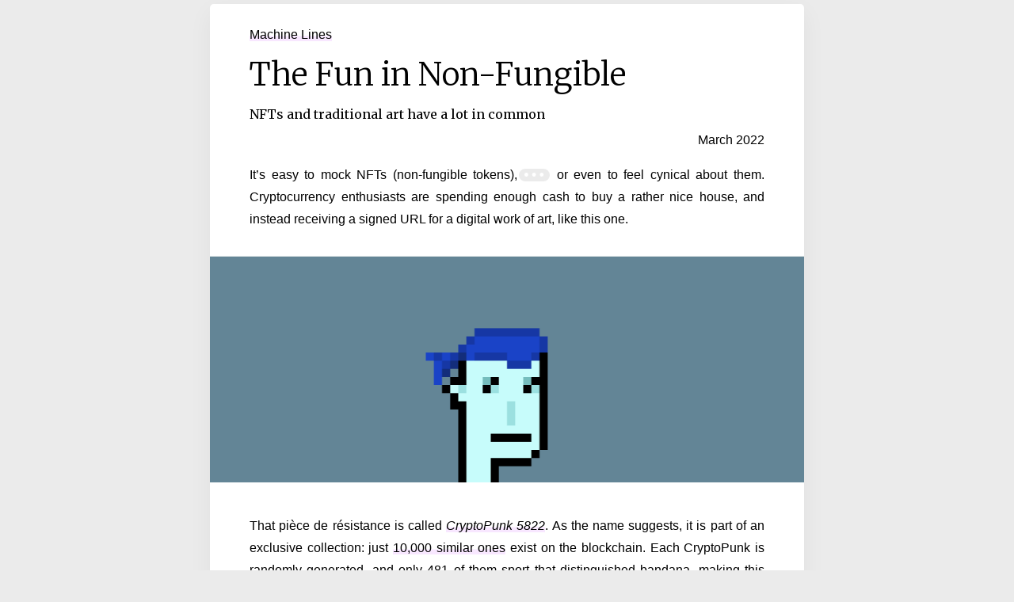

--- FILE ---
content_type: text/html
request_url: https://mikeinnes.io/posts/fungible/
body_size: 5695
content:
<!DOCTYPE html>
<html lang="" dir="ltr">
<head>
  <meta charset="utf-8">
<meta name="viewport" content="width=device-width">
<title>The Fun in Non-Fungible</title>

<link href="https://fonts.googleapis.com/css2?family=Merriweather:ital,wght@0,300;0,400;0,700;0,900;1,300;1,400;1,700;1,900&display=auto" rel="stylesheet">
<link href="https://fonts.googleapis.com/css2?family=Quicksand:wght@400;600&display=auto" rel="stylesheet">
<link href="https://unpkg.com/littlefoot/dist/littlefoot.css" rel="stylesheet">
<link rel="stylesheet" href="/assets/site-HvbRCIsk.css">
<link rel="stylesheet" href="https://cdn.jsdelivr.net/npm/katex@0.16.25/dist/katex.min.css" integrity="sha384-WcoG4HRXMzYzfCgiyfrySxx90XSl2rxY5mnVY5TwtWE6KLrArNKn0T/mOgNL0Mmi" crossorigin="anonymous">




  <!-- GA4 -->
  <script async src="https://www.googletagmanager.com/gtag/js?id=G-VN0X2VB3EP"></script>
  <script>
    window.dataLayer = window.dataLayer || [];
    function gtag(){dataLayer.push(arguments);}
    gtag('js', new Date());

    gtag('config', 'G-VN0X2VB3EP');
  </script>


</head>
<body>
  <div class="padded bordered">
    <header>
      
<a href="/" style="opacity: 100%;">Machine Lines</a>
<h1>The Fun in Non-Fungible</h1>

<h2 class="description">NFTs and traditional art have a lot in common</h2>

<div style="text-align: right">
  <time datetime="2022-03-02T00:00:00+00:00">March 2022</time>
</div>

    </header>
    <main>
      
  <article>
  <p>It’s easy to mock NFTs (non-fungible tokens),<sup class="footnote-ref"><a href="#fn1" id="fnref1">[1]</a></sup> or even to feel cynical about them. Cryptocurrency enthusiasts are spending enough cash to buy a rather nice house, and instead receiving a signed URL for a digital work of art, like this one.</p>
<div class="fill">
  <img src="nft.png" />
</div>
<p>That pièce de résistance is called <em><a href="https://www.larvalabs.com/cryptopunks/details/5822">CryptoPunk 5822</a></em>. As the name suggests, it is part of an exclusive collection: just <a href="https://www.larvalabs.com/cryptopunks">10,000 similar ones</a> exist on the blockchain. Each CryptoPunk is randomly generated, and only 481 of them sport that <a href="https://www.larvalabs.com/cryptopunks/search?query=%22Bandana%22">distinguished bandana</a>, making this one unusually rare. On February 12<sup>th</sup>, <em>CryptoPunk 5822</em> sold for 8,000 ETH, or about $24 million.</p>
<p>Similar examples abound: people are paying millions for pixel art and <a href="https://en.wikipedia.org/wiki/Bored_Ape">cartoon monkeys</a>. Is this madness, or even a scam? If so then it’s not a new kind of either. It’s not even the first time a pretty penny was spent on thin air. In 1992 sculptor Tom Friedman apparently employed a witch to jinx the space above an empty plinth. The resulting work <em>Untitled (A Curse)</em>, which is neither, sold in 2001 for £22,000 (£40,000 today).</p>
<p>Blank canvas and empty space have an august history in the arts, from early 20<sup>th</sup> century masterpieces like <em>Black Square</em> and <em>White on White</em>, to installations like <em>Air Architecture</em> and <em>Invisible Sculpture</em>, to John Cage’s <a href="https://en.wikipedia.org/wiki/List_of_silent_musical_compositions">silent composition</a> <em>4′33″</em> (“for any instrument or combination of instruments”). Friedman went on to spend five years producing <em>1,000 Hours of Staring</em>, a blank piece of paper which he had looked at for a long time. And in parallel with the modern crypto craze, artist Salvatore Garau sold <em>Io Sono</em>, an invisible statue, for $18,000 in 2021. The buyer received a certificate of authenticity.</p>
<p>Though technical skill – or physical existence – may not be a hard requirement for fine art, those naked pedestals are admittedly outliers. Material art commands the biggest price tags, which regularly exceed the $100 million mark, and still dwarf those of blockchain sales.<sup class="footnote-ref"><a href="#fn2" id="fnref2">[2]</a></sup> The world’s most valuable artwork, Da Vinci’s <em>Salvator Mundi</em>, sold for $450 million in 2017; the priciest digital piece, Beeple’s <em>Everydays</em>, took a <a href="https://onlineonly.christies.com/s/beeple-first-5000-days/beeple-b-1981-1/112924">paltry $70 million</a> in 2021. The most celebrated works are both tangible and hard to reproduce, and that seems to make them truly one-of-a-kind. Any pleb can print out <em>CryptoPunk 5822</em>, the magnum opus above. But the <em>Mona Lisa</em> hangs in only one room.</p>
<p>Yet even in the real world, uniqueness is fraught. Forgeries can be good enough to fool expert eyes. And there is plenty of incentive to make them: Han van Meegeren, a <a href="https://www.vice.com/en/article/5dgzed/what-the-hell-is-right-clicker-mentality">right-clicker</a> ahead of his time, sold $250 million (in today’s money) of fakes in the 20<sup>th</sup> century, reusing old canvases and paint recipes to avoid detection. His copies were so convincing that, after World War II ended, he was arrested on treason charges for selling a Vermeer to Nazi leader Hermann Göring. van Meegeren eventually proved his innocence (and his guilt to the lesser crime of fraud) by making his last forgery in prison.</p>
<p>To avoid being duped like this, the art industry enforces uniqueness (aka non-fungibility) through chains of provenance and forensic techniques. Carbon dating can prove age by the radioactive <sup>14</sup>C in organic materials, X-rays can pick up fingerprints, and statistical wavelet analysis can differentiate the hands behind the brushstrokes. But these techniques can still founder with film photography, where copies may be undetectable, and with proverbial Ships of Theseus, artworks which have been so extensively repaired over time that little original material remains. Even where they are effective, those physical signatures are no more tangible than the cryptographic ones used by blockchains. True, pixels are easier to copy than paints. But NFT art is not unique in being reproducible.</p>
<p>In the modern era duplicates are generally thought worthless compared to originals (though there are exceptions: artist Jean-Baptiste-Camille Corot happily signed copies, while the counterfeiter Elmyr de Hory gained such notoriety that his forgeries have been forged). But what makes the difference? Collectors who pay millions for an original painting, instead of a convincing copy, don’t savour the frame’s slightly reduced electron emissions. Perhaps they appreciate the ethereal connection the piece builds to its creator, its self-perpetuating value as a pricey status symbol, or just an ineffable something that the imitations lack. Whatever it is, it is not a material benefit. So why couldn’t virtual ownership provide the same <em>je ne sais quoi</em>?<sup class="footnote-ref"><a href="#fn3" id="fnref3">[3]</a></sup></p>
<h2 id="token-play-at-that-game" tabindex="-1">Token play at that game</h2>
<p>NFTs and the art market have much in common, including that they so often resemble self-parody. So apply <a href="https://tvtropes.org/pmwiki/pmwiki.php/Main/SturgeonsLaw">Sturgeon’s Law</a>: Ninety percent of everything is crap, but the vast quantity of dirt doesn’t negate the gold to be found. It just makes the sieving more rewarding. The human tendency towards pointless (and expensive) fads, not to mention Ponzi schemes, will continue with or without blockchains.</p>
<p>There could be some good news. Artists who tire of brushes and clay have had a tendency to start shitting into containers. (One of 90 cans of Piero Manzoni’s <em>Artist’s Shit</em> sold for €275,000 in 2016, while a Warhol “Piss Painting” fetched $3.4 million. Naturally our buddy Tom Friedman has <a href="https://www.mutualart.com/Artwork/Untitled/B9FB7FB7BAE50448">tried his hand</a> at the <a href="https://www.christies.com/en/lot/lot-4955736">medium</a>. Sturgeon applies rather more literally than usual.)</p>
<p>But the new art market might distract the industry from its dirty protest, and encourage a reevaluation of modern tools, media and formats – whether digital brushes, code and generative art, home-made music and videos, animation, memes or manga – that throw down the gauntlet to fine art in more interesting ways.<sup class="footnote-ref"><a href="#fn4" id="fnref4">[4]</a></sup> In time some of those media might prove themselves equal to the canvas, in cultural significance as well as in price tags. That would be a break from tradition. But perhaps the idea of art is fungible after all.</p>
<hr class="footnotes-sep">
<section class="footnotes">
<ol class="footnotes-list">
<li id="fn1" class="footnote-item"><p>“Fungible” basically just means “replaceable”. If you lend me a pound coin, and I send it back to you by wire, you’re not bothered that you didn’t get your coin back: a pound is a pound is a pound. So currency is fungible. But if you lend me the <em>Mona Lisa</em>, you won’t be happy if I return a different painting, a convincing forgery, or even cash. The <em>Mona Lisa</em> is non-fungible: there’s taken to be just one, with no direct equivalent. An NFT is unique in this sense, but rather than being a work of art in itself, it’s like a title deed or certificate that references a (material or digital) work of art. <a href="#fnref1" class="footnote-backref">↩︎</a></p>
</li>
<li id="fn2" class="footnote-item"><p>Though the virtual market as a whole is catching up to the material one, at volumes of $41 billion and $64 billion (pre-covid) respectively. <a href="#fnref2" class="footnote-backref">↩︎</a></p>
</li>
<li id="fn3" class="footnote-item"><p>Though I’m reminded of <em>Dune</em>: “The power to destroy a thing is the absolute control over it.” For now, digital art lacks this totalitarian sort of ownership. The original piece is publicly available by design, so at best one can only destroy the certificate. In contrast a chaos-loving collector of the classics can hide them away, or burn them all on a whim. If this is partly why the ownership of digital art feels somehow less real, that says a lot about the human psyche. Adding a self-destruct button to an NFT smart contract would certainly be an interesting experiment. <a href="#fnref3" class="footnote-backref">↩︎</a></p>
</li>
<li id="fn4" class="footnote-item"><p>If any art software developers are looking for inspiration: I would love to be able to paint digitally and take advantage of HDR on modern (OLED/mini-LED) displays, and I’m even more excited to see what better artists than me could do with that capability. Get to it. <a href="#fnref4" class="footnote-backref">↩︎</a></p>
</li>
</ol>
</section>

  </article>
  <details>
    <summary>Citation</summary>
    <div class="highlight">
    <pre>@misc{innes2022,
  title = &lbrace;&lbrace;The Fun in Non-Fungible&rbrace;&rbrace;,
  url = &lbrace;https://mikeinnes.io/posts/fungible/&rbrace;,
  author = {Innes, Michael John},
  year = &lbrace;2022&rbrace;,
  month = &lbrace;March&rbrace;,
  note = {Accessed: <script>document.write(new Date().toISOString().split('T')[0])</script>}
}</pre>
    </div>
  </details>
  <hr />
  <p style="font-size: 0.9em;"><em>I <a href="/sponsor">write regularly</a> about things like this my newsletter, which you can get by <a href="https://github.com/sponsors/MikeInnes">sponsoring me</a>. Or, sign up for the free updates:</em></p>
  <div class="signup">
  <form class="signup-form" action="/subscribe" method="POST" target="_blank" novalidate>
    <input type="email" name="email" class="signup-input" placeholder="you@example.com" autocomplete="email" required>
    <input type="hidden" name="path" value="/posts/fungible/">
    <button type="submit" class="signup-button">subscribe</button>
  </form>
</div>


    </main>
    <footer>
      
<div style="text-align: center;"><a href="/">Home</a></div>
<script src="https://unpkg.com/littlefoot/dist/littlefoot.js" type="application/javascript"></script>
<script>
  window.addEventListener('DOMContentLoaded', () => {
    if (window.littlefoot) window.littlefoot.littlefoot();
  });
</script>

    </footer>
  </div>
<script defer src="https://static.cloudflareinsights.com/beacon.min.js/vcd15cbe7772f49c399c6a5babf22c1241717689176015" integrity="sha512-ZpsOmlRQV6y907TI0dKBHq9Md29nnaEIPlkf84rnaERnq6zvWvPUqr2ft8M1aS28oN72PdrCzSjY4U6VaAw1EQ==" data-cf-beacon='{"version":"2024.11.0","token":"9382d06ef7654a08b4ab17b1b8e9697c","r":1,"server_timing":{"name":{"cfCacheStatus":true,"cfEdge":true,"cfExtPri":true,"cfL4":true,"cfOrigin":true,"cfSpeedBrain":true},"location_startswith":null}}' crossorigin="anonymous"></script>
</body>
</html>


--- FILE ---
content_type: text/css
request_url: https://mikeinnes.io/assets/site-HvbRCIsk.css
body_size: 1257
content:
:root{--padding: 25px;--syntax-background: #0d1117;--background: rgb(235, 235, 235);--code-font: Consolas, "Liberation Mono", Menlo, Courier, monospace}html{height:100%}body{margin:0 auto;max-width:750px;min-height:100%;padding-top:5px;padding-bottom:50%;font-family:Gill Sans,sans-serif;line-height:1.8;font-size:16px;font-weight:lighter;text-wrap:pretty}@media only screen and (min-width:750px){body{background:var(--background)}.bordered{box-shadow:0 10px 30px #0000000d}}@media(min-resolution:140dpi){body{font-family:Merriweather,Georgia,Cambria,Gill Sans,sans-serif}}article>p:last-of-type:after{content:" ●"}article.hidden{margin-left:calc(var(--padding) * -1);margin-right:calc(var(--padding) * -1);padding-left:var(--padding);padding-right:var(--padding);-webkit-mask-image:-webkit-gradient(linear,left top,left bottom,from(rgba(0,0,0,1)),to(rgba(0,0,0,.1)));mask-image:-webkit-gradient(linear,left top,left bottom,from(rgba(0,0,0,1)),to(rgba(0,0,0,.1)))}article.hidden>p:last-of-type:after{content:""}.bordered{background-color:#fff;padding-top:25px;padding-bottom:25px;min-height:100%;border-radius:5px}.padded{padding-left:var(--padding);padding-right:var(--padding)}h1,h2,h3,h4{font-family:Merriweather,Georgia,Cambria,Gill Sans,sans-serif;margin:0}h1{font-size:2.5rem;font-weight:300}h2.description{font-size:16px;font-weight:400;margin-top:0;margin-bottom:5px}h2{font-size:105%;margin-top:2em;font-weight:900}h3{font-size:100%;margin-top:1em;font-weight:400;margin-bottom:-15px}h2+p,h2+ul{margin-top:0}hr{height:5px;background-color:var(--background);border:none;margin:2em calc(var(--padding)*-1) 2em calc(var(--padding)*-1)}a{color:inherit;text-decoration:inherit;font-weight:400;box-shadow:inset 0 -.4rem #f8e7ff;transition:all .2s ease}a:hover{box-shadow:inset 0 -.4rem #ebcfff}a.footnote-ref,a.footnote-backref{box-shadow:none;font-weight:inherit}a.footnote-ref:hover,a.footnote-backref:hover{position:relative;top:-1px}.footnotes hr{display:none}ul.posts .date{float:right;color:#999;font-size:75%}ul.posts li.post.popular .link:after{content:" ⭐"}@media only screen and (max-width:700px){ul.posts .date{display:none}}.desc{font-size:90%;text-align:right;font-style:italic}blockquote{font-size:90%;font-style:italic}blockquote em{font-style:normal}@media(min-width:650px){body p{text-align:justify}:root{--padding: 50px}}.fill{margin:2em calc(var(--padding)*-1) 2em calc(var(--padding)*-1);text-align:center}.fill>img,.fill>a>img,.fill>video{width:100%}a.img{box-shadow:none}.img-narrow{width:100%;max-width:450px}.caption{padding:0 50px;font-size:12px}.asciicast{text-align:center}.footnotes{font-size:90%}.footnotes-sep{display:none}@media(min-width:650px){details>summary{cursor:pointer;font-weight:400;margin-left:-.9em}}.footer{font-size:90%;margin-top:20px;text-align:center}.footer .home{text-align:center}.footer .next{text-align:right}div.highlight{overflow:auto;background:var(--syntax-background);padding-left:var(--padding);padding-right:var(--padding);padding-top:1.5rem;padding-bottom:1.5rem;margin-left:calc(var(--padding) * -1);margin-right:calc(var(--padding) * -1);color:#d2d2d2}div.highlight::selection .shiki,div.highlight .shiki *::selection{background:#000}div.highlight pre{font-family:var(--code-font);font-size:.9rem;line-height:1.5;margin:0}p>code,li>code{border-radius:4px;background:var(--background);padding:5px;font-size:.8em;color:#444;position:relative;bottom:1px}::selection{background:#ff0}.littlefoot{--button-background-color: var(--background);--button-active-background-color: #c6c6c6;--button-text-color: #fff;--button-padding: 0 .6em;--button-height: 1.3em;--popover-background-color: white;--popover-shadow: none;--popover-border: 3px solid var(--background);--popover-font-family: "Gill Sans",sans-serif;--popover-font-size: .8em;--popover-font-weight: lighter;--popover-line-height: 1.5;--popover-vertical-padding: 0em;--popover-horizontal-padding: 2em}@media(min-resolution:140dpi){.littlefoot{--popover-font-family: Merriweather,Georgia,Cambria,"Gill Sans",sans-serif}}.littlefoot button{transform:translateY(-1px)}@media(min-width:768px){.littlefoot__popover{opacity:0%}}.littlefoot__popover.is-active{opacity:100%}.signup-form{font-family:Quicksand,sans-serif;display:flex;gap:.5rem;max-width:500px;margin:1em auto}.signup-input{flex:1 1 240px;padding:.25rem .75rem;font:inherit;border:2px solid var(--colour-border, #d8d8d8);border-radius:.5rem}.signup-button{flex:0 0 auto;padding:.25rem 1.25rem;font:inherit;border:2px solid var(--colour-border, #d8d8d8);border-radius:.5rem;background:var(--colour-bg-alt, #eee);cursor:pointer;transition:background .2s ease;color:#000}.signup-button:hover,.signup-button:focus{background:var(--colour-bg-hover, #ddd)}
